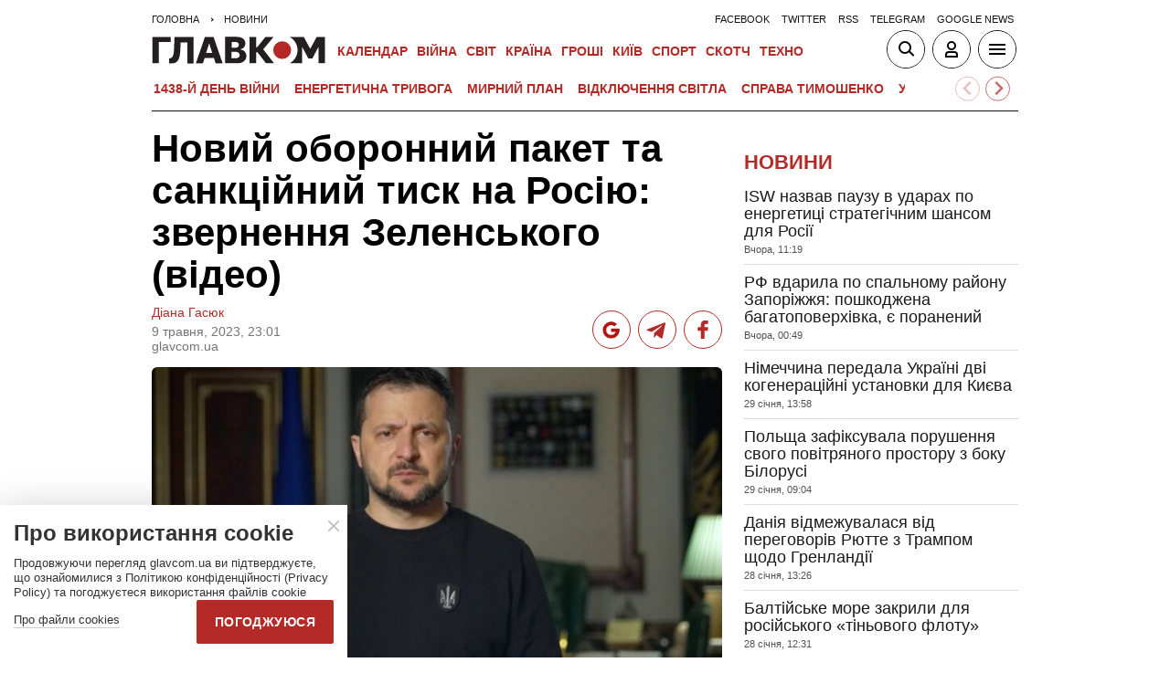

--- FILE ---
content_type: text/html; charset=utf-8
request_url: https://www.google.com/recaptcha/api2/aframe
body_size: 267
content:
<!DOCTYPE HTML><html><head><meta http-equiv="content-type" content="text/html; charset=UTF-8"></head><body><script nonce="uc2XcqKZ7pnlp1OW_5L_vw">/** Anti-fraud and anti-abuse applications only. See google.com/recaptcha */ try{var clients={'sodar':'https://pagead2.googlesyndication.com/pagead/sodar?'};window.addEventListener("message",function(a){try{if(a.source===window.parent){var b=JSON.parse(a.data);var c=clients[b['id']];if(c){var d=document.createElement('img');d.src=c+b['params']+'&rc='+(localStorage.getItem("rc::a")?sessionStorage.getItem("rc::b"):"");window.document.body.appendChild(d);sessionStorage.setItem("rc::e",parseInt(sessionStorage.getItem("rc::e")||0)+1);localStorage.setItem("rc::h",'1769816992803');}}}catch(b){}});window.parent.postMessage("_grecaptcha_ready", "*");}catch(b){}</script></body></html>

--- FILE ---
content_type: image/svg+xml
request_url: https://glavcom.ua/user/i/ico_photo_w.svg
body_size: 221
content:
<svg width="25" height="20" viewBox="0 0 25 20" fill="none" xmlns="http://www.w3.org/2000/svg">
<g clip-path="url(#clip0_110_980)">
<path d="M12.4997 7.09131C10.435 7.09131 8.74707 8.7739 8.74707 10.844C8.74707 12.914 10.4297 14.5648 12.4997 14.5648C14.5698 14.5648 16.2524 12.8822 16.2524 10.8121C16.2524 8.75267 14.5645 7.09131 12.4997 7.09131Z" fill="white"/>
<path d="M22.0117 3.47665H19.4002L17.9618 1.30043C17.4204 0.488323 16.4703 0 15.4883 0H9.51168C8.53503 0 7.57962 0.488323 7.03822 1.30573L5.59979 3.48196H2.98832C1.33227 3.47665 0 4.80892 0 6.47029V17.017C0 18.6731 1.33227 20.0053 2.98832 20.0053H22.0117C23.6677 20.0053 25 18.6731 25 17.017V6.47029C25 4.80892 23.673 3.47665 22.0117 3.47665ZM12.5 17.5584C8.77919 17.5584 5.75902 14.5435 5.75902 10.8174C5.75902 7.09131 8.77388 4.10298 12.5 4.10298C16.2261 4.10298 19.241 7.11785 19.241 10.844C19.241 14.5382 16.2261 17.5584 12.5 17.5584ZM21.6348 7.69109C21.6083 7.69109 21.5817 7.69109 21.5287 7.69109H20.4352C19.9469 7.66455 19.5648 7.25585 19.5913 6.76753C19.6178 6.30574 19.9735 5.95011 20.4352 5.92358H21.5234C22.0117 5.89704 22.4204 6.2792 22.4469 6.76753C22.4735 7.25585 22.1231 7.66455 21.6348 7.69109Z" fill="white"/>
</g>
<defs>
<clipPath id="clip0_110_980">
<rect width="25" height="20" fill="white"/>
</clipPath>
</defs>
</svg>


--- FILE ---
content_type: application/x-javascript; charset=utf-8
request_url: https://servicer.idealmedia.io/1607451/1?cmpreason=wvz&sessionId=697d43a1-01ad3&sessionPage=1&sessionNumberWeek=1&sessionNumber=1&cpicon=1&scale_metric_1=64.00&scale_metric_2=256.00&scale_metric_3=100.00&cbuster=1769816993279309059895&pvid=e4d3113a-2219-4301-9312-b681b3742b2f&implVersion=17&lct=1768241400&mp4=1&ap=1&consentStrLen=0&wlid=894d890b-6219-40a6-b2c8-5b817064f400&pageview_widget_list=1607451&uniqId=050bf&niet=4g&nisd=false&jsp=head&evt=%5B%7B%22event%22%3A1%2C%22methods%22%3A%5B1%2C2%5D%7D%2C%7B%22event%22%3A2%2C%22methods%22%3A%5B1%2C2%5D%7D%5D&pv=5&jsv=es6&dpr=1&hashCommit=a2dd5561&apt=2023-05-09T23%3A01%3A00%2B03%3A00&tfre=2783&w=1&h=1&tl=150&tlp=1&sz=1x1&szp=1&szl=1&cxurl=https%3A%2F%2Fglavcom.ua%2Fnews%2Fssha-nadali-novij-oboronnij-paket-zvernennja-zelenskoho-video-925906.html&ref=&lu=https%3A%2F%2Fglavcom.ua%2Fnews%2Fssha-nadali-novij-oboronnij-paket-zvernennja-zelenskoho-video-925906.html
body_size: 805
content:
var _mgq=_mgq||[];
_mgq.push(["IdealmediaLoadGoods1607451_050bf",[
["unian.net","11979010","1","Відома російська акторка вразила всіх заявою про українців","Тетяна зробила емоційний допис в мережі.","0","","","","xCeEXRZP1r7oOnDrWcenS8pUMgM8sJnyRkJ9fq2wh6h_IflNQAcCFUhNU-7RqfNCJP9NESf5a0MfIieRFDqB_LARROS38bjlxhGTWwwNAm8FjcDekvBgVsP0XHdWJyzg",{"i":"https://s-img.idealmedia.io/n/11979010/45x45/200x0x800x800/aHR0cDovL2ltZ2hvc3RzLmNvbS90LzIwMjYtMDEvNDI3MDI0LzlmZDJlYTUzZjZmMGFiODJjNTNiNTBkYTI1ZjRhMzJhLmpwZWc.webp?v=1769816993-KuMwpOCOSw6vxp73Z7netPnQQqIn_32G4QO3-z5vYmo","l":"https://clck.idealmedia.io/pnews/11979010/i/1301275/pp/1/1?h=xCeEXRZP1r7oOnDrWcenS8pUMgM8sJnyRkJ9fq2wh6h_IflNQAcCFUhNU-7RqfNCJP9NESf5a0MfIieRFDqB_LARROS38bjlxhGTWwwNAm8FjcDekvBgVsP0XHdWJyzg&utm_campaign=glavcom.ua&utm_source=glavcom.ua&utm_medium=referral&rid=5f8e7c99-fe36-11f0-ab1d-d404e6f97680&tt=Direct&att=3&afrd=296&iv=17&ct=1&gdprApplies=0&muid=q0uRWNd_dpNf&st=-300&mp4=1&h2=RGCnD2pppFaSHdacZpvmnpoHBllxjckHXwaK_zdVZw5RGCPw-Jj4BtYdULfjGweq81pX4uJJSO8XuwY9rPv65Q**","adc":[],"sdl":0,"dl":"","category":"Шоу-бизнес","dbbr":0,"bbrt":0,"type":"e","media-type":"static","clicktrackers":[],"cta":"Читати далі","cdt":"","tri":"5f8ec472-fe36-11f0-ab1d-d404e6f97680","crid":"11979010"}],],
{"awc":{},"dt":"desktop","ts":"","tt":"Direct","isBot":1,"h2":"RGCnD2pppFaSHdacZpvmnpoHBllxjckHXwaK_zdVZw5RGCPw-Jj4BtYdULfjGweq81pX4uJJSO8XuwY9rPv65Q**","ats":0,"rid":"5f8e7c99-fe36-11f0-ab1d-d404e6f97680","pvid":"e4d3113a-2219-4301-9312-b681b3742b2f","iv":17,"brid":32,"muidn":"q0uRWNd_dpNf","dnt":2,"cv":2,"afrd":296,"consent":true,"adv_src_id":12501}]);
_mgqp();
